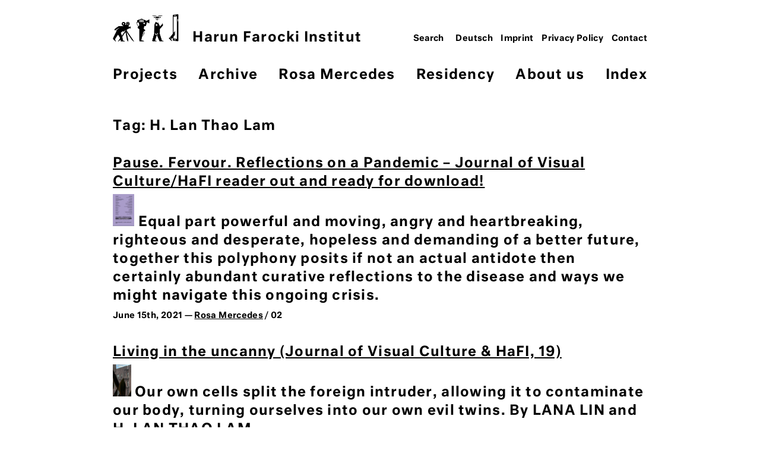

--- FILE ---
content_type: text/html; charset=UTF-8
request_url: https://www.harun-farocki-institut.org/en/tag/h-lan-thao-lam-en/
body_size: 4424
content:
<!DOCTYPE html>
<html lang="en-GB" class="noadmin">

<head>

	<meta charset="UTF-8">
	<title>Harun Farocki Institut</title>

    
    <meta name="description" content="">
	<meta name="viewport" content="width=device-width, initial-scale=1.0, shrink-to-fit=no">
	
    <meta name="generator" content="WordPress 5.5.17" /> <!-- leave this for stats please -->
	
	<link rel="stylesheet" href="https://fonts.typotheque.com/WF-029139-009730.css" type="text/css" />  

	<link rel="pingback" href="/xmlrpc.php" />
			<link rel='dns-prefetch' href='//s.w.org' />
<link rel="alternate" type="application/rss+xml" title="Harun Farocki Institut &raquo; H. Lan Thao Lam Tag Feed" href="/en/tag/h-lan-thao-lam-en/feed/" />
		<script type="text/javascript">
			window._wpemojiSettings = {"baseUrl":"https:\/\/s.w.org\/images\/core\/emoji\/13.0.0\/72x72\/","ext":".png","svgUrl":"https:\/\/s.w.org\/images\/core\/emoji\/13.0.0\/svg\/","svgExt":".svg","source":{"concatemoji":"\/wp-includes\/js\/wp-emoji-release.min.js?ver=5.5.17"}};
			!function(e,a,t){var n,r,o,i=a.createElement("canvas"),p=i.getContext&&i.getContext("2d");function s(e,t){var a=String.fromCharCode;p.clearRect(0,0,i.width,i.height),p.fillText(a.apply(this,e),0,0);e=i.toDataURL();return p.clearRect(0,0,i.width,i.height),p.fillText(a.apply(this,t),0,0),e===i.toDataURL()}function c(e){var t=a.createElement("script");t.src=e,t.defer=t.type="text/javascript",a.getElementsByTagName("head")[0].appendChild(t)}for(o=Array("flag","emoji"),t.supports={everything:!0,everythingExceptFlag:!0},r=0;r<o.length;r++)t.supports[o[r]]=function(e){if(!p||!p.fillText)return!1;switch(p.textBaseline="top",p.font="600 32px Arial",e){case"flag":return s([127987,65039,8205,9895,65039],[127987,65039,8203,9895,65039])?!1:!s([55356,56826,55356,56819],[55356,56826,8203,55356,56819])&&!s([55356,57332,56128,56423,56128,56418,56128,56421,56128,56430,56128,56423,56128,56447],[55356,57332,8203,56128,56423,8203,56128,56418,8203,56128,56421,8203,56128,56430,8203,56128,56423,8203,56128,56447]);case"emoji":return!s([55357,56424,8205,55356,57212],[55357,56424,8203,55356,57212])}return!1}(o[r]),t.supports.everything=t.supports.everything&&t.supports[o[r]],"flag"!==o[r]&&(t.supports.everythingExceptFlag=t.supports.everythingExceptFlag&&t.supports[o[r]]);t.supports.everythingExceptFlag=t.supports.everythingExceptFlag&&!t.supports.flag,t.DOMReady=!1,t.readyCallback=function(){t.DOMReady=!0},t.supports.everything||(n=function(){t.readyCallback()},a.addEventListener?(a.addEventListener("DOMContentLoaded",n,!1),e.addEventListener("load",n,!1)):(e.attachEvent("onload",n),a.attachEvent("onreadystatechange",function(){"complete"===a.readyState&&t.readyCallback()})),(n=t.source||{}).concatemoji?c(n.concatemoji):n.wpemoji&&n.twemoji&&(c(n.twemoji),c(n.wpemoji)))}(window,document,window._wpemojiSettings);
		</script>
		<style type="text/css">
img.wp-smiley,
img.emoji {
	display: inline !important;
	border: none !important;
	box-shadow: none !important;
	height: 1em !important;
	width: 1em !important;
	margin: 0 .07em !important;
	vertical-align: -0.1em !important;
	background: none !important;
	padding: 0 !important;
}
</style>
	<link rel='stylesheet' id='wp-block-library-css'  href='/wp-includes/css/dist/block-library/style.min.css?ver=5.5.17' type='text/css' media='all' />
<link rel='stylesheet' id='theme-stylesheet-normalize-css'  href='/wp-content/themes/hafi/css/normalize.css?ver=5.5.17' type='text/css' media='all' />
<link rel='stylesheet' id='theme-stylesheet-css'  href='/wp-content/uploads/wp-less/hafi/css/hafi-a93826c01c.css' type='text/css' media='all' />
<script type='text/javascript' src='/wp-includes/js/jquery/jquery.js?ver=1.12.4-wp' id='jquery-core-js'></script>
<script type='text/javascript' src='/wp-content/themes/hafi/js/fastclick4v2.min.js?ver=5.5.17' id='fastclick-js'></script>
<script type='text/javascript' src='/wp-content/themes/hafi/js/hafi.js?ver=5.5.17' id='my-js-js'></script>
<link rel="EditURI" type="application/rsd+xml" title="RSD" href="/xmlrpc.php?rsd" />
<link rel="wlwmanifest" type="application/wlwmanifest+xml" href="/wp-includes/wlwmanifest.xml" /> 
<meta name="generator" content="WordPress 5.5.17" />
<link rel="alternate" href="/de/tag/h-lan-thao-lam/" hreflang="de" />
<link rel="alternate" href="/en/tag/h-lan-thao-lam-en/" hreflang="en" />
	
</head>
<body class='vrvw '>
	
	
<!-- template part nav -->

	<header role="banner">
		
		
			<nav role="navigation">
			
				<div class="hddn-nav group"><div class="hn-brgr"><span></span><span></span><span></span></div></div>
			
				<a href="/en/"><img src="/wp-content/themes/hafi/images/hafi-piktogramm.png"><img src="/wp-content/themes/hafi/images/hafi-piktogramm-inv.jpg" class="pkt-nv">Harun Farocki Institut</A>
				
				<div class="mn-hpt group"><div class="menu-main-container"><ul id="menu-main" class="menu"><li id="menu-item-39" class="menu-item menu-item-type-taxonomy menu-item-object-category menu-item-has-children menu-item-39"><a href="/en/category/projects/">Projects</a>
<ul class="sub-menu">
	<li id="menu-item-443" class="menu-item menu-item-type-taxonomy menu-item-object-category menu-item-443"><a href="/en/category/projects/research/">Research</a></li>
	<li id="menu-item-442" class="menu-item menu-item-type-taxonomy menu-item-object-category menu-item-442"><a href="/en/category/projects/publications/">Publication</a></li>
	<li id="menu-item-441" class="menu-item menu-item-type-taxonomy menu-item-object-category menu-item-441"><a href="/en/category/projects/event/">Event</a></li>
</ul>
</li>
<li id="menu-item-38" class="menu-item menu-item-type-taxonomy menu-item-object-category menu-item-has-children menu-item-38"><a href="/en/category/archive/">Archive</a>
<ul class="sub-menu">
	<li id="menu-item-3135" class="menu-item menu-item-type-custom menu-item-object-custom menu-item-3135"><a href="https://archiv.harun-farocki-institut.org/en/">Database</a></li>
	<li id="menu-item-440" class="menu-item menu-item-type-taxonomy menu-item-object-category menu-item-440"><a href="/en/category/archive/showcase/">Showcase</a></li>
</ul>
</li>
<li id="menu-item-36" class="menu-item menu-item-type-taxonomy menu-item-object-category menu-item-has-children menu-item-36"><a href="/en/category/rosa-mercedes-en/">Rosa Mercedes</a>
<ul class="sub-menu">
	<li id="menu-item-1653" class="menu-item menu-item-type-taxonomy menu-item-object-category menu-item-1653"><a href="/en/category/rosa-mercedes-en/01-en/">01</a></li>
	<li id="menu-item-4246" class="menu-item menu-item-type-taxonomy menu-item-object-category menu-item-4246"><a href="/en/category/rosa-mercedes-en/02-en/">02</a></li>
	<li id="menu-item-8684" class="menu-item menu-item-type-taxonomy menu-item-object-category menu-item-has-children menu-item-8684"><a href="/en/category/rosa-mercedes-en/03-en/">03</a>
	<ul class="sub-menu">
		<li id="menu-item-8685" class="menu-item menu-item-type-taxonomy menu-item-object-category menu-item-8685"><a href="/en/category/rosa-mercedes-en/03-en/a-en/">A</a></li>
		<li id="menu-item-9628" class="menu-item menu-item-type-taxonomy menu-item-object-category menu-item-9628"><a href="/en/category/rosa-mercedes-en/03-en/b-en/">B</a></li>
		<li id="menu-item-10698" class="menu-item menu-item-type-taxonomy menu-item-object-category menu-item-10698"><a href="/en/category/rosa-mercedes-en/03-en/c-en/">C</a></li>
		<li id="menu-item-10293" class="menu-item menu-item-type-taxonomy menu-item-object-category menu-item-10293"><a href="/en/category/rosa-mercedes-en/03-en/contexts/">Contexts</a></li>
		<li id="menu-item-8736" class="menu-item menu-item-type-taxonomy menu-item-object-category menu-item-8736"><a href="/en/category/rosa-mercedes-en/03-en/docs/">Docs</a></li>
	</ul>
</li>
	<li id="menu-item-10559" class="menu-item menu-item-type-taxonomy menu-item-object-category menu-item-10559"><a href="/en/category/rosa-mercedes-en/04/">04</a></li>
	<li id="menu-item-11049" class="menu-item menu-item-type-taxonomy menu-item-object-category menu-item-11049"><a href="/en/category/rosa-mercedes-en/05/">05</a></li>
	<li id="menu-item-13110" class="menu-item menu-item-type-taxonomy menu-item-object-category menu-item-13110"><a href="/de/category/rosa-mercedes/06/">06</a></li>
	<li id="menu-item-13111" class="menu-item menu-item-type-taxonomy menu-item-object-category menu-item-13111"><a href="/de/category/rosa-mercedes/07/">07</a></li>
	<li id="menu-item-15241" class="menu-item menu-item-type-taxonomy menu-item-object-category menu-item-15241"><a href="/en/category/rosa-mercedes-en/08-rosa-mercedes-en/">08</a></li>
	<li id="menu-item-17007" class="menu-item menu-item-type-taxonomy menu-item-object-category menu-item-17007"><a href="/en/category/rosa-mercedes-en/09-rosa-en/">09</a></li>
</ul>
</li>
<li id="menu-item-84" class="menu-item menu-item-type-taxonomy menu-item-object-category menu-item-has-children menu-item-84"><a href="/en/category/residency-en/">Residency</a>
<ul class="sub-menu">
	<li id="menu-item-446" class="menu-item menu-item-type-taxonomy menu-item-object-category menu-item-446"><a href="/en/category/residency-en/20162017-en/">2016</a></li>
	<li id="menu-item-1520" class="menu-item menu-item-type-taxonomy menu-item-object-category menu-item-1520"><a href="/en/category/residency-en/2017-en/">2017</a></li>
	<li id="menu-item-2536" class="menu-item menu-item-type-taxonomy menu-item-object-category menu-item-2536"><a href="/en/category/residency-en/2018-en/">2018</a></li>
	<li id="menu-item-7056" class="menu-item menu-item-type-taxonomy menu-item-object-category menu-item-7056"><a href="/en/category/residency-en/2020-en/">2020/22</a></li>
	<li id="menu-item-10185" class="menu-item menu-item-type-taxonomy menu-item-object-category menu-item-10185"><a href="/en/category/residency-en/2021/">2021</a></li>
	<li id="menu-item-12618" class="menu-item menu-item-type-taxonomy menu-item-object-category menu-item-12618"><a href="/en/category/residency-en/2022/">2022</a></li>
	<li id="menu-item-14304" class="menu-item menu-item-type-taxonomy menu-item-object-category menu-item-14304"><a href="/en/category/2023-en/">2023</a></li>
	<li id="menu-item-15142" class="menu-item menu-item-type-taxonomy menu-item-object-category menu-item-15142"><a href="/en/category/2024-en/">2024</a></li>
	<li id="menu-item-16248" class="menu-item menu-item-type-taxonomy menu-item-object-category menu-item-16248"><a href="/en/category/2025-en/">2025</a></li>
</ul>
</li>
<li id="menu-item-1195" class="menu-item menu-item-type-post_type menu-item-object-page menu-item-has-children menu-item-1195"><a href="/en/about-us/">About us</a>
<ul class="sub-menu">
	<li id="menu-item-1202" class="menu-item menu-item-type-post_type menu-item-object-page menu-item-1202"><a href="/en/about-us/institute/">Institute</a></li>
	<li id="menu-item-1198" class="menu-item menu-item-type-post_type menu-item-object-page menu-item-1198"><a href="/en/about-us/network/">Network</a></li>
	<li id="menu-item-8044" class="menu-item menu-item-type-taxonomy menu-item-object-category menu-item-8044"><a href="/en/category/about/support/">Support</a></li>
	<li id="menu-item-10563" class="menu-item menu-item-type-taxonomy menu-item-object-category menu-item-10563"><a href="/en/category/hafi-friends-en/">HaFI Friends</a></li>
	<li id="menu-item-15938" class="menu-item menu-item-type-post_type menu-item-object-page menu-item-15938"><a href="/de/ueber-uns/newsletter/">Newsletter</a></li>
</ul>
</li>
<li id="menu-item-445" class="menu-item menu-item-type-post_type menu-item-object-page menu-item-445"><a href="/en/index-2/">Index</a></li>
</ul></div></div>
				
				<div class="rs-trnnr"></div>
				
				<div class="mn-mt">
					
					<form method="GET" action="/en/" role="search"><input type="search" name="s" placeholder="Search" value=""></form>
					<div class="menu-header-menu-english-container"><ul id="menu-header-menu-english" class="menu"><li id="menu-item-422-de" class="lang-item lang-item-4 lang-item-de lang-item-first menu-item menu-item-type-custom menu-item-object-custom menu-item-422-de"><a href="/de/tag/h-lan-thao-lam/" hreflang="de-DE" lang="de-DE">Deutsch</a></li>
<li id="menu-item-423" class="menu-item menu-item-type-post_type menu-item-object-page menu-item-423"><a href="/en/imprint/">Imprint</a></li>
<li id="menu-item-2042" class="menu-item menu-item-type-post_type menu-item-object-page menu-item-privacy-policy menu-item-2042"><a href="/en/privacy-policy/">Privacy Policy</a></li>
<li id="menu-item-424" class="menu-item menu-item-type-post_type menu-item-object-page menu-item-424"><a href="/en/contact/">Contact</a></li>
</ul></div>				</div>
				
							
			</nav>

    </header>




	<main role="main" class="group">
	
		<div class="mn-mt"><div class="menu-header-menu-english-container"><ul id="menu-header-menu-english-1" class="menu"><li class="lang-item lang-item-4 lang-item-de lang-item-first menu-item menu-item-type-custom menu-item-object-custom menu-item-422-de"><a href="/de/tag/h-lan-thao-lam/" hreflang="de-DE" lang="de-DE">Deutsch</a></li>
<li class="menu-item menu-item-type-post_type menu-item-object-page menu-item-423"><a href="/en/imprint/">Imprint</a></li>
<li class="menu-item menu-item-type-post_type menu-item-object-page menu-item-privacy-policy menu-item-2042"><a href="/en/privacy-policy/">Privacy Policy</a></li>
<li class="menu-item menu-item-type-post_type menu-item-object-page menu-item-424"><a href="/en/contact/">Contact</a></li>
</ul></div></div>
	
		<!--div class="tgs"></div-->
	
			
		<h1>Tag: <span>H. Lan Thao Lam</span></h1>
		
		<div class='pst-tp-bc'></div>		
					
					
					
						
			<article class='post'>
<div><a href='/en/2021/06/15/pause-fervour-reflections-on-a-pandemic-journal-of-visual-culture-hafi-reader-out-and-ready-for-download/'>Pause. Fervour. Reflections on a Pandemic – Journal of Visual Culture/HaFI reader out and ready for download!</a></div>
<p><a href='/en/2021/06/15/pause-fervour-reflections-on-a-pandemic-journal-of-visual-culture-hafi-reader-out-and-ready-for-download/'><img width="73" height="110" src="/wp-content/uploads/2021/06/Bildschirmfoto-2021-06-15-um-16.38.50-73x110.png" class="attachment-post-thumb-x2 size-post-thumb-x2 wp-post-image" alt="" loading="lazy" srcset="/wp-content/uploads/2021/06/Bildschirmfoto-2021-06-15-um-16.38.50-73x110.png 73w, /wp-content/uploads/2021/06/Bildschirmfoto-2021-06-15-um-16.38.50-199x300.png 199w, /wp-content/uploads/2021/06/Bildschirmfoto-2021-06-15-um-16.38.50-37x55.png 37w, /wp-content/uploads/2021/06/Bildschirmfoto-2021-06-15-um-16.38.50-422x635.png 422w, /wp-content/uploads/2021/06/Bildschirmfoto-2021-06-15-um-16.38.50.png 601w" sizes="(max-width: 73px) 100vw, 73px" /></a> Equal part powerful and moving, angry and heartbreaking, righteous and desperate, hopeless and demanding of a better future, together this polyphony posits if not an actual antidote then certainly abundant curative reflections to the disease and ways we might navigate this ongoing crisis.</p>
<span class='rtcl-nf'>June 15th, 2021 &mdash; <a href='/en/category/rosa-mercedes-en/'>Rosa Mercedes</a> / 02</span>

</article>

<article class='post'>
<div><a href='/en/2020/05/15/living-in-the-uncanny-journal-of-visual-culture-hafi-19-2/'>Living in the uncanny (Journal of Visual Culture &#038; HaFI, 19)</a></div>
<p><a href='/en/2020/05/15/living-in-the-uncanny-journal-of-visual-culture-hafi-19-2/'><img width="62" height="110" src="/wp-content/uploads/2020/05/Bildschirmfoto-2020-05-15-um-13.09.32-62x110.png" class="attachment-post-thumb-x2 size-post-thumb-x2 wp-post-image" alt="" loading="lazy" srcset="/wp-content/uploads/2020/05/Bildschirmfoto-2020-05-15-um-13.09.32-62x110.png 62w, /wp-content/uploads/2020/05/Bildschirmfoto-2020-05-15-um-13.09.32-170x300.png 170w, /wp-content/uploads/2020/05/Bildschirmfoto-2020-05-15-um-13.09.32-579x1024.png 579w, /wp-content/uploads/2020/05/Bildschirmfoto-2020-05-15-um-13.09.32-31x55.png 31w, /wp-content/uploads/2020/05/Bildschirmfoto-2020-05-15-um-13.09.32-422x746.png 422w, /wp-content/uploads/2020/05/Bildschirmfoto-2020-05-15-um-13.09.32.png 610w" sizes="(max-width: 62px) 100vw, 62px" /></a> Our own cells split the foreign intruder, allowing it to contaminate our body, turning ourselves into our own evil twins. By LANA LIN and H. LAN THAO LAM</p>
<span class='rtcl-nf'>May 15th, 2020 &mdash; <a href='/en/category/rosa-mercedes-en/'>Rosa Mercedes</a> / 02</span>

</article>
			
			
			
	</main>
	
	

    
    	<footer role="contentinfo">
		<div>
		
                
		<!-- Matomo -->
<script type="text/javascript">
  var _paq = window._paq = window._paq || [];
  /* tracker methods like "setCustomDimension" should be called before "trackPageView" */
  _paq.push(['trackPageView']);
  _paq.push(['enableLinkTracking']);
  (function() {
    var u="//matomo.harun-farocki-institut.de/";
    _paq.push(['setTrackerUrl', u+'matomo.php']);
    _paq.push(['setSiteId', '2']);
    var d=document, g=d.createElement('script'), s=d.getElementsByTagName('script')[0];
    g.type='text/javascript'; g.async=true; g.src=u+'matomo.js'; s.parentNode.insertBefore(g,s);
  })();
</script>
<!-- End Matomo Code -->
<script type='text/javascript' src='/wp-includes/js/wp-embed.min.js?ver=5.5.17' id='wp-embed-js'></script>
		</div>
	</footer>
</body>
</html>


--- FILE ---
content_type: application/javascript
request_url: https://www.harun-farocki-institut.org/wp-content/themes/hafi/js/hafi.js?ver=5.5.17
body_size: 2897
content:
// hafi js

jQuery.noConflict();




(function($) {

	//var showSubMen = false;
	var amiwc = false; // active menu item with children
	var amism = false; // active menu item sub menu
	var f04Cont = false; // content to be filtered
	var filter = false; // filter 04
	var dcumnt = false;
	var b = false;
	var hdStyl = false;
	// var ww = false;

	function setCookie(cname, cvalue, exdays) {
		var d = new Date();
		d.setTime(d.getTime() + (exdays * 24 * 60 * 60 * 1000));
		var expires = "expires="+d.toUTCString();
		document.cookie = cname + "=" + cvalue + ";" + expires + ";path=/;SameSite=Strict";//;Secure
	}

	function getCookie(cname) {
		var name = cname + "=";
		var ca = document.cookie.split(';');
		for(var i = 0; i < ca.length; i++) {
		    var c = ca[i];
		    while (c.charAt(0) == ' ') {
		        c = c.substring(1);
		    }
		    if (c.indexOf(name) == 0) {
		        return c.substring(name.length, c.length);
		    }
		}
		return "";
	}
	document.fonts.ready.then(function () {
		// console.log("font");
		posSubMen();
	});

	function calPos(wc, sm){

		var mw = $('.mn-hpt').width();
		var mo = Math.ceil(wc.position().left);
		var smw = sm.width();
		// var smsw = ssm.width();
		// was ist zu tun
		// console.log('menu width: ' + mw + ', sm width: ' +smw + ', mo: '+ mo);
		if(mw-mo < smw){
			// rechts alignen
			sm.css({"width": mw, "textAlign": "right"});
			// ssm.css({});
		} else {
			// verschieben
			sm.css("left", mo);
			// sms.css("left", )
		}

	}

	function posSubMen() {
		// checken ob responsive
		/******* 
		** ins css verschieben **
		var ww = $( window ).width();
		if(ww < 831 && amism !== false){
			amism.css("width", "auto");
			amism.css("left", 0);
		}
		// nicht mehr notwendig??
		if( ww < 831 || amiwc === 'none') return;
		*/

		var amism_sub = false;
		//console.log('psm');
		// if(amiwc === false){
			// actives menu item with children ermitteln
			//console.log('amiwc');
			$('.mn-hpt .menu > .menu-item-has-children').each(function(){
				if($( this ).hasClass('current-menu-item') || $( this ).hasClass('current-menu-ancestor') || $( this ).hasClass('current-post-ancestor')) {
					amiwc = $( this );
					amism = $( this ).children('.sub-menu');
					calPos(amiwc, amism);
					if(amism.children('.menu-item-has-children').length){
						amism_sub = amism.find('.menu-item-has-children > .sub-menu');
						calPos(amism.children('.menu-item-has-children'), amism_sub);
					} else amism_sub = false; 

					
					// console.log(amiwc);
					// console.log(amism);
				}
			});
			if(amiwc === false) {
				amiwc = 'none';
				return;
			}
		// }  //return; // kein Submenü anzeigen
		// console.log(amism_sub);
		// breiten und positionen
		// var mw = $('.mn-hpt').width();
		// var mo = Math.ceil(amiwc.position().left);
		// var smw = amism.width();
		// // was ist zu tun
		// console.log('menu width: ' + mw + ', sm width: ' +smw + ', mo: '+ mo);
		// if(mw-mo < smw){
		// 	// rechts alignen
		// 	amism.css({"width": mw, "textAlign": "right"});
		// } else {
		// 	// verschieben
		// 	amism.css("left", mo);
		// }
	}

	// filter 04 functions 

	function reset(){
		let bcl = b.classList;
		let rmv = [];
		bcl.forEach( el => {
			if(el.substring(0,3) == "dd-"){
				rmv.push(el);
			}
		});
		if(rmv.length){
			rmv.forEach( el => {
				bcl.remove(el);
			});
		}
	}

	// function addStyle(hlclass, id = false){
	// 	// schon eingetragen checken
	// 	let result = techHL.find( (el) => { 
	// 		// console.log(hlclass);
	// 		return el === hlclass; 
	// 	} );
		
	// 	if( ! result) { // nicht eingetragen dann dazu
	// 		techHL.push(hlclass);
	// 		let hdStyl = dcmnt.querySelector('head style');
	// 		hdStyl.append("body." + hlclass + ' li[data-id=\'' + id + '\']{ color: #f300fe; border-color: #f300fe; }');
	// 	}
	// }


	$( document ).ready( function() {

		dcmnt = document;

		if(document.querySelector('body').classList.contains('jrnl04')){
			f04Cont = dcmnt.querySelectorAll('main article');
			filter = dcmnt.querySelectorAll('.fltr-04 > span');
			b = dcmnt.querySelector('body');
			hdStyl = dcmnt.querySelector('head style');
		}

		// news open close checken
		var newsoc = getCookie('news');
		if( newsoc == "close" ){ 
			$('.nws').toggleClass('nws-cls');
		} 

		// main menu class current-menu-ancestor dazu wenn post aus subcat
		$('ul.sub-menu .current-post-ancestor').parent().parent().addClass('current-menu-ancestor');
		$('.current-menu-ancestor, .current-menu-item').addClass('shw');

		// 140 zeichen verkleinern/vergrößern
		$('.nws div').click( function() {
			$('.nws').toggleClass('nws-cls');
			if( $('.nws').hasClass('nws-cls')) {
				// news zu
				setCookie("news", "close", 0.5);
			} else setCookie("news", "open", 0.5);
		});

		// bruger menü ausklappen
		$('.hddn-nav').click( function (){
			$( this ).parent().parent().toggleClass('shw');
			$( 'aside').toggleClass('shw');
		});

		// responsive menü öffnen und schließen.
		var ww = $( window ).width();

		if(ww < 831){
			$('.mn-hpt .menu-item-has-children > a').click(
				function(e){
					// submenu ein und aus ausblenden
					// console.log("x: " + e.clientX);
					// offset notwendig, da clientx auf ganzes Fenster bezogen
					var ew = $( this ).width() + $(this).offset().left;
					// console.log("w: " + ew + ", dif: " + (e.clientX - ew));
					// console.log();

					if ((ew - e.clientX ) < 36) {
			        	// do something
			        	$( this ).parent().toggleClass('shw');
			        	return false;
	    			}
					
					
			});
		}

		
		// console.log(filter);

		if(filter){
			// filtern click 
			filter.forEach( el => {

				// styles im head eintragen
				let ncnm = el.dataset.ncnm;
				let fltrClssNm = "dd-" + ncnm;
				if(ncnm != 'reset'){
					hdStyl.append("." + fltrClssNm + ' .jcl2 article:not(.' + ncnm + ') { display: none }');
					hdStyl.append("." + fltrClssNm + ' span.' + ncnm + ' { color: blue }');
				}
				

				el.addEventListener("click", function(e){
					// e.preventDefault();
					// let ncnm = this.dataset.ncnm;
					// reset filter
					if(ncnm == 'reset'){

						reset();

					} else {

						// let tchClass = "tch-" + ncnm;
						// let fltrClssNm = "fltr-" + ncmn;
						// addStyle(fltrClssNm, ncnm);

						let bcl = b.classList;
						// let filtered = dcmnt.querySelectorAll('article.pro:not(.' +tchClass + ')');
						let rmvList = [];
						let fcList = [];

						// check abwählen
						if(b.classList.contains(fltrClssNm)){
							// abgewählte klasse entferenen
							bcl.remove(fltrClssNm);

							// filtered.forEach( (el) => {
							// 	let bclClasses = [];
							// 	bcl.forEach(clss => {
							// 		bclClasses.push(clss);
							// 	});
							// 	// filter-klassen mit der des gefilterten elements vergleichen
							// 	let fltrclssNmes = bclClasses.filter(clss => {
							// 		return clss.indexOf('fltr-' ) === 0 && !el.classList.contains(clss.substr(5));
							// 	});
							// 	// console.log(fltrclssNmes);
							// 	// wenn es keine überschneidung gibt 
							// 	if(fltrclssNmes.length == 0) rmvList.push(el);
							// 	// sonst filter count aktuallisieren
							// 	else fcList.push(el);
							// });

							// addRmvFilter(rmvList, 'rmv');
							// addRmvFilter(fcList, 'countdown');
							
						} else {

							// addRmvFilter(filtered);

							bcl.add(fltrClssNm);
						}
					}
				});
			});
		}
		
		// $('.hddn-nav').on('touchend', function(event){
		// 	//alert(Object.getOwnPropertyNames(event.originalEvent).join(", "));
		// 	$( this ).parent().parent().toggleClass('shw');
		// 	$( 'aside').toggleClass('shw');
		// 	event.preventDefault();
		// 	event.stopPropagation();
		// 	return false;
		// });

		// news aufklappen
		$('.nws-mr').click(function(){
			$( this ).parent().toggleClass('shw-ll');
			//return false;
		});

		var attachFastClick = Origami.fastclick;
		attachFastClick(document.body);


		// sub menu positionieren

		posSubMen();

		
	});

	$( window ).load( function() {
		// für Chrome
		$('.nws').removeClass('n-dsply');
		// posSubMen();

	});

	$( window ).resize( function() {
		posSubMen();
	});

}(jQuery));